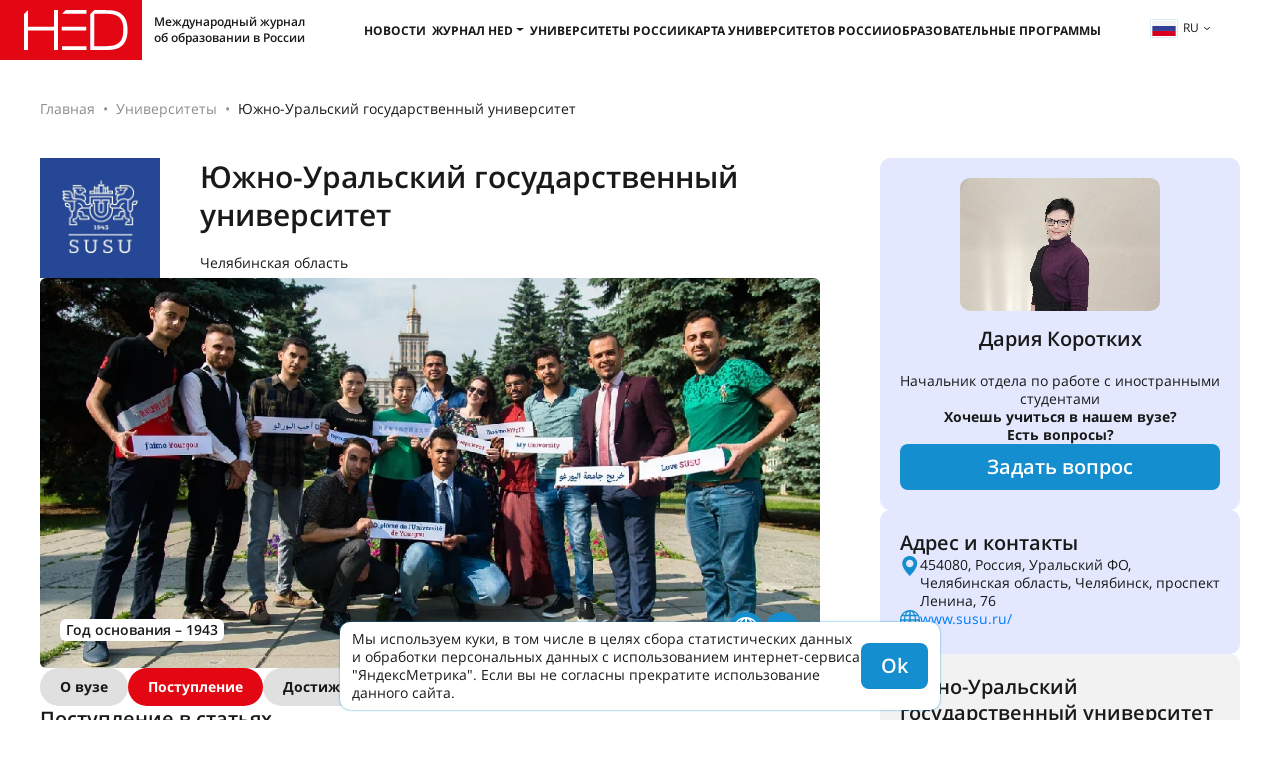

--- FILE ---
content_type: text/html; charset=UTF-8
request_url: https://hedclub.com/ru/university/764/admission
body_size: 6452
content:
<!DOCTYPE html>
<html lang="ru">
<head>
	<meta charset="UTF-8">
	<meta name="viewport" content="width=device-width, initial-scale=1">
	<meta name="google-site-verification" content="DtDM_3A8kouy9rkfrYsh6BeVmVCEVJ2k0vFNmNJ5L00" />
	<meta name="yandex-verification" content="5d33fb49988049ee" />
	<meta http-equiv="X-UA-Compatible" content="IE=edge">
	<meta name="theme-color" content="#e7e7e7">
	<meta name="csrf-param" content="_frontendCSRF">
<meta name="csrf-token" content="c6oJXcw6m-gjJq6PCWZc_C7iKDsmAeBRChsKV9Yvk60941xttlzi0RpCnLpFOQ-uT9tZDU42pwVNLl8ftHfc-g==">
<title>Южно-Уральский государственный университет – Российские университеты на hedclub.com – Higher Education Discovery</title>		<!-- Global site tag (gtag.js) - Google Analytics -->
		<script async src="https://www.googletagmanager.com/gtag/js?id=UA-116941823-1"></script>
		<script>
			window.dataLayer = window.dataLayer || [];
			function gtag() { dataLayer.push(arguments) }
			gtag('js', new Date());
			gtag('config', 'UA-116941823-1');
		</script>
	<meta name="description" content="Южно-Уральский государственный университет – один из лидеров российского высшего образования, центр инновационного развития региона в области цифровой индустрии, материаловедения и экологии. – на hedclub.com">
<meta name="msapplication-TileImage" content="/mstile-144x144.png">
<meta name="msapplication-TileColor" content="#2b5797">
<meta name="theme-color" content="#2b5797">
<link href="https://hedclub.com/en/university/764/admission" rel="alternate" hreflang="en">
<link href="https://hedclub.com/ru/university/764/admission" rel="alternate" hreflang="ru">
<link href="https://hedclub.com/zh/university/764/admission" rel="alternate" hreflang="zh">
<link href="https://hedclub.com/ar/university/764/admission" rel="alternate" hreflang="ar">
<link href="https://hedclub.com/es/university/764/admission" rel="alternate" hreflang="es">
<link href="https://hedclub.com/fr/university/764/admission" rel="alternate" hreflang="fr">
<link href="https://hedclub.com/vi/university/764/admission" rel="alternate" hreflang="vi">
<link href="https://hedclub.com/mn/university/764/admission" rel="alternate" hreflang="mn">
<link href="https://hedclub.com/bn/university/764/admission" rel="alternate" hreflang="bn">
<link href="https://hedclub.com/fa/university/764/admission" rel="alternate" hreflang="fa">
<link href="https://hedclub.com/pt/university/764/admission" rel="alternate" hreflang="pt">
<link href="https://hedclub.com/ne/university/764/admission" rel="alternate" hreflang="ne">
<link href="https://hedclub.com/ru/university/764/admission" rel="canonical">
<link type="image/png" href="/favicon-16x16.png" rel="icon" sizes="16x16">
<link type="image/png" href="/favicon-32x32.png" rel="icon" sizes="32x32">
<link type="image/png" href="/favicon-96x96.png" rel="icon" sizes="96x96">
<link type="image/png" href="/favicon-194x194.png" rel="icon" sizes="194x194">
<link type="image/png" href="/android-chrome-192x192.png" rel="icon" sizes="192x192">
<link href="/manifest.json" rel="manifest">
<link type="image/png" href="/apple-touch-icon-57x57.png" rel="apple-touch-icon" sizes="57x57">
<link type="image/png" href="/apple-touch-icon-60x60.png" rel="apple-touch-icon" sizes="60x60">
<link type="image/png" href="/apple-touch-icon-72x72.png" rel="apple-touch-icon" sizes="72x72">
<link type="image/png" href="/apple-touch-icon-76x76.png" rel="apple-touch-icon" sizes="76x76">
<link type="image/png" href="/apple-touch-icon-114x114.png" rel="apple-touch-icon" sizes="114x114">
<link type="image/png" href="/apple-touch-icon-120x120.png" rel="apple-touch-icon" sizes="120x120">
<link type="image/png" href="/apple-touch-icon-144x144.png" rel="apple-touch-icon" sizes="144x144">
<link type="image/png" href="/apple-touch-icon-152x152.png" rel="apple-touch-icon" sizes="152x152">
<link type="image/png" href="/apple-touch-icon-180x180.png" rel="apple-touch-icon" sizes="180x180">
<link href="/assets/d485a3b6/css/bootstrap.min.css?v=1712042616" rel="stylesheet">
<link href="/assets/73d3056/fontawesome-free/css/all.min.css?v=1712042617" rel="stylesheet">
<link href="/css/v2.css?v=1764223859" rel="stylesheet">
<link href="/css/hc-badge.css?v=1732700582" rel="stylesheet">
<link href="/css/hc-chat.css?v=1768988386" rel="stylesheet">
<link href="/css/university.css?v=1751967783" rel="stylesheet"></head>
<body>
	<header class="header"><div class="burger-menu"><span></span><span></span><span></span></div><a href="/ru" class="header__logo"><div class="header__descr-logo">Международный журнал об образовании в России</div></a><nav class="header__nav"><ul class="nav-header"><li class="nav-header__list"><a class="nav-header__link" href="/ru/section/news">Новости</a></li><li class="nav-header__list"><button class="nav-header__link header__nav-dropdown-toggle">Журнал HED</button><ul class="header__nav-dropdown"><li><a class="nav-header__link" href="/ru/library">Все номера</a></li><li class="header__nav-article-tags-wrapper"><a class="nav-header__link" href="/ru/publication/all">Все статьи</a><button class="header__nav-expand-menu d-lg-none" aria-expanded="false">+</button><ul class="header__nav-menu header__nav-menu-expanded-lg"><li><a class="menu-internal__link" href="/ru/section/rfl">РКИ</a></li><li><a class="menu-internal__link" href="/ru/section/admission">Поступление</a></li><li><a class="menu-internal__link" href="/ru/section/visa_and_migration">Виза и миграция</a></li><li><a class="menu-internal__link" href="/ru/section/education">Обучение</a></li><li><a class="menu-internal__link" href="/ru/section/science">Наука</a></li><li><a class="menu-internal__link" href="/ru/section/hed_people">HED_people</a></li><li><a class="menu-internal__link" href="/ru/section/Russian+House">Русский дом</a></li><li><a class="menu-internal__link" href="/ru/section/Regions">Регионы</a></li><li><a class="menu-internal__link" href="/ru/section/kultura">Культура</a></li></ul></li></ul></li><li class="nav-header__list"><a class="nav-header__link" href="/ru/universities">Университеты России</a></li><li class="nav-header__list"><a class="nav-header__link" href="/ru/map-of-russian-universities">Карта университетов России</a></li><li class="nav-header__list"><a class="nav-header__link" href="/ru/educational-programs">Образовательные программы</a></li></ul></nav><div class="header__right"><div class="language-switcher"><button type="button" id="listOfLanguages" class="language-switcher__btn dropdown-toggle" data-toggle="dropdown" aria-haspopup="true" aria-expanded="false"><img src="/data/lang/ru.png" alt="">ru</button><div class="language-switcher__menu dropdown-menu dropdown-menu-right" aria-labelledby="listOfLanguages"><a class="language-switcher__item" href="/en/university/764/admission" data-code="en">English</a><a class="language-switcher__item language-switcher__item-active" href="/ru/university/764/admission" data-code="ru">Русский</a><a class="language-switcher__item" href="/zh/university/764/admission" data-code="zh">漢語</a><a class="language-switcher__item" href="/ar/university/764/admission" data-code="ar">اللغة العربية</a><a class="language-switcher__item" href="/es/university/764/admission" data-code="es">Español</a><a class="language-switcher__item" href="/fr/university/764/admission" data-code="fr">Français</a><a class="language-switcher__item" href="/vi/university/764/admission" data-code="vi">Tiếng Việt</a><a class="language-switcher__item" href="/mn/university/764/admission" data-code="mn">Монгол</a><a class="language-switcher__item" href="/bn/university/764/admission" data-code="bn">বাংলা</a><a class="language-switcher__item" href="/fa/university/764/admission" data-code="fa">فارْسِى</a><a class="language-switcher__item" href="/pt/university/764/admission" data-code="pt">Português</a><a class="language-switcher__item" href="/ne/university/764/admission" data-code="ne">नेपाली</a></div></div></div></header><main class="hc-main"><div class="hc-page"><nav aria-label="breadcrumb"><ol id="w0" class="hc-breadcrumb breadcrumb"><li class="breadcrumb-item"><a href="/ru">Главная</a></li><li class="breadcrumb-item"><a href="/ru/universities">Университеты</a></li><li class="breadcrumb-item active" aria-current="page">Южно-Уральский государственный университет</li></ol></nav><div class="hc-page__wrapper mb-80px"><div class="hc-page__content university-page"><div class="d-flex"><div class="university-logo"><img src="/data/universities/764/logo/BVHMkDwZHAtwPQtWIDrn.jpg" alt="Логотип университета"></div><div><h1 class="content-header mb-0">Южно-Уральский государственный университет</h1><a class="text-hc-dark d-inline-block mt-20px" href="/ru/region/74">Челябинская область</a></div></div><div><div class="article-image university-main-image-wrapper"><img src="/data/universities/764/main_image/5Z3zy7yrgodQP_J3yOml.jpg" alt="Фото университета"><div class="university-links-wrapper"><div class="d-flex gap-10px"><span class="hc-badge bg-white">Год основания – 1943</span></div><div class="university-links"><a href="https://www.susu.ru/" rel="nofollow" target="_blank"><i class="hc-icon hc-icon-globe-white"></i></a><a href="http://vk.com/susu4you" rel="nofollow" target="_blank"><i class="hc-icon hc-icon-vk"></i></a></div></div></div></div><div class="univer-links-to-sections"><a href="/ru/university/764">О вузе</a><a class="active" href="/ru/university/764/admission">Поступление</a><a href="/ru/university/764/achievements">Достижения</a></div><h2 class="block-header mb-0">
	Поступление в статьях</h2><div class="hc-grid article-previews"><a href="/ru/publication/yuzhno-uralskij_gosudarstvennyj_universitet_natsionalnyj_issledovatelskij_universitet_942" class="hc-grid__item"><span class="hc-grid__item-tags"><span class="hc-badge bg-hc-yellow">Поступление</span></span><div class="hc-grid__item-img"><picture><source type="image/webp" srcset="/data/pub/942/HVastMSQ_KH-thumb.webp"><img src="/data/pub/942/HVastMSQ_KH-thumb.jpg" width="360" height="240" alt="Изображение к статье"></picture></div><div class="hc-grid__item-title-wrapper"><div class="text-hc-gray mb-10px">№ 9 (48) 2025</div><div class="hc-grid__item-title">Южно-Уральский государственный университет (Национальный исследовательский университет)</div><div class="hc-grid__item-description">Южно-Уральский государственный университет – один из лидеров российского высшего образования, центр инновационного развития региона в области цифровой индустрии, материаловедения и экологии.</div></div></a><a href="/ru/publication/yuzhno-uralskij_gosudarstvennyj_universitet_natsionalnyj_issledovatelskij_universitet_922" class="hc-grid__item"><span class="hc-grid__item-tags"><span class="hc-badge bg-hc-yellow">Поступление</span></span><div class="hc-grid__item-img"><picture><source type="image/webp" srcset="/data/pub/922/TEqy1lZMoeM-thumb.webp"><img src="/data/pub/922/TEqy1lZMoeM-thumb.jpg" width="360" height="240" alt="Изображение к статье"></picture></div><div class="hc-grid__item-title-wrapper"><div class="text-hc-gray mb-10px">№ 8 (47) 2025</div><div class="hc-grid__item-title">Южно-Уральский государственный университет (национальный исследовательский университет)</div><div class="hc-grid__item-description">Южно-Уральский государственный университет – один из лидеров российского высшего образования, центр инновационного развития региона в области цифровой индустрии, материаловедения и экологии.</div></div></a><a href="/ru/publication/yuzhno-uralskij_gosudarstvennyj_universitet_natsionalnyj_issledovatelskij_universitet_909" class="hc-grid__item"><span class="hc-grid__item-tags"><span class="hc-badge bg-hc-yellow">Поступление</span></span><div class="hc-grid__item-img"><picture><source type="image/webp" srcset="/data/pub/909/QhhcPOOmgNg-thumb.webp"><img src="/data/pub/909/QhhcPOOmgNg-thumb.jpg" width="360" height="240" alt="Изображение к статье"></picture></div><div class="hc-grid__item-title-wrapper"><div class="text-hc-gray mb-10px">№ 7 (46) 2025</div><div class="hc-grid__item-title">Южно-Уральский государственный университет (национальный исследовательский университет)</div><div class="hc-grid__item-description">Южно-Уральский государственный университет – один из лидеров российского высшего образования, центр инновационного развития региона в области цифровой индустрии, материаловедения и экологии.</div></div></a><a href="/ru/publication/yuzhno-uralskij_gosudarstvennyj_universitet_natsionalnyj_issledovatelskij_universitet_884" class="hc-grid__item"><span class="hc-grid__item-tags"><span class="hc-badge bg-hc-yellow">Поступление</span></span><div class="hc-grid__item-img"><picture><source type="image/webp" srcset="/data/pub/884/518qQj7cWgx-thumb.webp"><img src="/data/pub/884/518qQj7cWgx-thumb.jpg" width="360" height="240" alt="Изображение к статье"></picture></div><div class="hc-grid__item-title-wrapper"><div class="text-hc-gray mb-10px">№ 6 (45) 2025</div><div class="hc-grid__item-title">Южно-Уральский государственный университет (национальный исследовательский университет)</div><div class="hc-grid__item-description">Южно-Уральский государственный университет – один из лидеров российского высшего образования, центр инновационного развития региона в области цифровой индустрии, материаловедения и экологии.</div></div></a><a href="/ru/publication/yuzhno-uralskij_gosudarstvennyj_universitet_natsionalnyj_issledovatelskij_universitet_882" class="hc-grid__item"><span class="hc-grid__item-tags"><span class="hc-badge bg-hc-yellow">Поступление</span></span><div class="hc-grid__item-img"><picture><source type="image/webp" srcset="/data/pub/882/hyzi5XvwZ5h-thumb.webp"><img src="/data/pub/882/hyzi5XvwZ5h-thumb.jpg" width="360" height="240" alt="Изображение к статье"></picture></div><div class="hc-grid__item-title-wrapper"><div class="text-hc-gray mb-10px">№ 5 (44) 2025</div><div class="hc-grid__item-title">Южно-Уральский государственный университет (национальный исследовательский университет)</div><div class="hc-grid__item-description">Южно-Уральский государственный университет – один из лидеров российского высшего образования, центр инновационного развития региона в области цифровой индустрии, материаловедения и экологии.</div></div></a><a href="/ru/publication/yuzhno-uralskij_gosudarstvennyj_universitet_852" class="hc-grid__item"><span class="hc-grid__item-tags"><span class="hc-badge bg-hc-yellow">Поступление</span></span><div class="hc-grid__item-img"><picture><source type="image/webp" srcset="/data/pub/852/YN6debobXPo-thumb.webp"><img src="/data/pub/852/YN6debobXPo-thumb.jpg" width="360" height="240" alt="Изображение к статье"></picture></div><div class="hc-grid__item-title-wrapper"><div class="text-hc-gray mb-10px">№ 4 (43) 2025</div><div class="hc-grid__item-title">Южно-Уральский государственный университет</div><div class="hc-grid__item-description">Южно-Уральский государственный университет – центр инновационного развития региона в области цифровой индустрии, материаловедения и экологии.</div></div></a></div><ul class="pagination hc-pagination"><li class="first disabled"><span>1</span></li><li class="prev disabled"><span>&laquo;</span></li><li class="active"><a href="/ru/university/764/admission?page=1" data-page="0">1</a></li><li><a href="/ru/university/764/admission?page=2" data-page="1">2</a></li><li><a href="/ru/university/764/admission?page=3" data-page="2">3</a></li><li><a href="/ru/university/764/admission?page=4" data-page="3">4</a></li><li><a href="/ru/university/764/admission?page=5" data-page="4">5</a></li><li class="next"><a href="/ru/university/764/admission?page=2" data-page="1">&raquo;</a></li><li class="last"><a href="/ru/university/764/admission?page=5" data-page="4">5</a></li></ul></div><div class="hc-page__sidebar"><div class="aside-block university-aside-block"><div id="universityRepresentatives" class="university-representatives" data-endpoint="/ru/university/764/chat"><div class="university-representative" data-id="40"><div class="text-center mb-15px"><img class="rounded-10px" src="/data/university-representative/zRqtKkHIBo-.jpg" alt=""></div><div class="text-center"><div class="aside-header mb-4px">Дария Коротких</div><div>Начальник отдела по работе с иностранными студентами</div></div></div></div><div class="fw-700 text-center">
					Хочешь учиться в нашем вузе?					<br>
					Есть вопросы?				</div><button type="button" class="hc-btn w-100">Задать вопрос</button></div><div class="aside-block university-aside-block"><div class="aside-header mb-0">Адрес и контакты</div><div class="d-flex gap-10px"><div><i class="hc-icon hc-icon-map-marker"></i></div><div class="d-flex gap-10px" id="univerAddress"><div class="d-flex flex-column gap-10px"><div id="univerAddress-ru">454080, Россия, Уральский ФО, Челябинская область, Челябинск, проспект Ленина, 76</div></div></div></div><div class="d-flex gap-10px"><div><i class="hc-icon hc-icon-globe"></i></div><div><a href="https://www.susu.ru/" rel="nofollow" target="_blank">www.susu.ru/</a></div></div></div><div class="aside-article-previews"><div class="aside-header">Южно-Уральский государственный университет в журнале HED</div><div class="item"><div class="item__image"><a href="/ru/publication/yuzhno-uralskij_gosudarstvennyj_universitet_natsionalnyj_issledovatelskij_universitet_942" target="_blank"><img src="/data/pub/942/HVastMSQ_KH-thumb.jpg" alt=""></a></div><div><a class="item__title" href="/ru/publication/yuzhno-uralskij_gosudarstvennyj_universitet_natsionalnyj_issledovatelskij_universitet_942" target="_blank">Южно-Уральский государственный университет (Национальный исследовательский университет)</a><div class="item__tags"><a class="hc-badge bg-hc-yellow" href="/ru/section/admission" target="_blank">Поступление</a></div><a class="item__magazine-issue" href="/ru/magazine/48" target="_blank">№ 9 (48) 2025</a></div></div><div class="item"><div class="item__image"><a href="/ru/publication/yuzhno-uralskij_gosudarstvennyj_universitet_natsionalnyj_issledovatelskij_universitet_922" target="_blank"><img src="/data/pub/922/TEqy1lZMoeM-thumb.jpg" alt=""></a></div><div><a class="item__title" href="/ru/publication/yuzhno-uralskij_gosudarstvennyj_universitet_natsionalnyj_issledovatelskij_universitet_922" target="_blank">Южно-Уральский государственный университет (национальный исследовательский университет)</a><div class="item__tags"><a class="hc-badge bg-hc-yellow" href="/ru/section/admission" target="_blank">Поступление</a></div><a class="item__magazine-issue" href="/ru/magazine/47" target="_blank">№ 8 (47) 2025</a></div></div><div class="item"><div class="item__image"><a href="/ru/publication/yuzhno-uralskij_gosudarstvennyj_universitet_natsionalnyj_issledovatelskij_universitet_909" target="_blank"><img src="/data/pub/909/QhhcPOOmgNg-thumb.jpg" alt=""></a></div><div><a class="item__title" href="/ru/publication/yuzhno-uralskij_gosudarstvennyj_universitet_natsionalnyj_issledovatelskij_universitet_909" target="_blank">Южно-Уральский государственный университет (национальный исследовательский университет)</a><div class="item__tags"><a class="hc-badge bg-hc-yellow" href="/ru/section/admission" target="_blank">Поступление</a></div><a class="item__magazine-issue" href="/ru/magazine/46" target="_blank">№ 7 (46) 2025</a></div></div><div class="item"><div class="item__image"><a href="/ru/publication/yuzhno-uralskij_gosudarstvennyj_universitet_natsionalnyj_issledovatelskij_universitet_884" target="_blank"><img src="/data/pub/884/518qQj7cWgx-thumb.jpg" alt=""></a></div><div><a class="item__title" href="/ru/publication/yuzhno-uralskij_gosudarstvennyj_universitet_natsionalnyj_issledovatelskij_universitet_884" target="_blank">Южно-Уральский государственный университет (национальный исследовательский университет)</a><div class="item__tags"><a class="hc-badge bg-hc-yellow" href="/ru/section/admission" target="_blank">Поступление</a></div><a class="item__magazine-issue" href="/ru/magazine/45" target="_blank">№ 6 (45) 2025</a></div></div><div class="item"><div class="item__image"><a href="/ru/publication/yuzhno-uralskij_gosudarstvennyj_universitet_natsionalnyj_issledovatelskij_universitet_882" target="_blank"><img src="/data/pub/882/hyzi5XvwZ5h-thumb.jpg" alt=""></a></div><div><a class="item__title" href="/ru/publication/yuzhno-uralskij_gosudarstvennyj_universitet_natsionalnyj_issledovatelskij_universitet_882" target="_blank">Южно-Уральский государственный университет (национальный исследовательский университет)</a><div class="item__tags"><a class="hc-badge bg-hc-yellow" href="/ru/section/admission" target="_blank">Поступление</a></div><a class="item__magazine-issue" href="/ru/magazine/44" target="_blank">№ 5 (44) 2025</a></div></div></div></div></div></div></main><footer class="hc-footer"><div class="hc-footer-content-wrapper"><div class="hc-footer-col"><div class="t-700">© HEDCLUB 2026</div><div>Higher Education Discovery – мультиязычный международный журнал о российском образовании для иностранных абитуриентов.</div><hr><div class="t-700-uc">Контакты</div><a class="t-700 hc-footer-pn" href="tel:+78362720262">+7 (8362) 72-02-62</a><a class="t-700 hc-footer-em" href="mailto:dir@hedclub.com">dir@hedclub.com</a></div><div class="hc-footer-col hc-footer-links"
			data-btn-txt="Карта сайта"
			data-ln2map="/ru/map"
		><a class="t-700-uc" href="/ru/publication/all">Все статьи</a><a href="/ru/section/rfl">РКИ</a><a href="/ru/section/admission">Поступление</a><a href="/ru/section/visa_and_migration">Виза и миграция</a><a href="/ru/section/education">Обучение</a><a href="/ru/section/science">Наука</a><a href="/ru/section/hed_people">HED_people</a><a href="/ru/section/Russian+House">Русский дом</a><a href="/ru/section/Regions">Регионы</a><a href="/ru/section/kultura">Культура</a></div><div class="hc-footer-col t-700-uc hc-footer-links"><a class="hc-footer-un" href="/ru/universities">Университеты России</a><a href="/ru/map">Регионы России</a><a href="/ru/library">Все номера</a><a href="/ru/section/news">Новости</a><a href="/ru/partners">Партнёры</a><a href="/ru/for-partners">Партнёрам</a><a href="/ru/agreement">Пользовательское соглашение</a><a href="/ru/privacy">Конфиденциальность</a><a href="/ru/about-hed">О HED</a></div></div></footer><a class="page-scrollup" href="#to-top" title="Наверх">Наверх</a><script src="/assets/1a27d44c/jquery.min.js?v=1712042614"></script>
<script src="/assets/d485a3b6/js/bootstrap.bundle.min.js?v=1712042616"></script>
<script src="/js/util.min.js?v=1763544969"></script>
<script src="/js/main-v2.min.js?v=1729505515"></script>
<script src="/js/hc-chat.min.js?v=1768903520"></script>
<script src="/js/university.min.js?v=1738571794"></script>		<!-- Yandex.Metrika counter -->
		<script type="text/javascript" >
			(function(m,e,t,r,i,k,a){m[i]=m[i]||function(){(m[i].a=m[i].a||[]).push(arguments)};
			m[i].l=1*new Date();
			for (var j = 0; j < document.scripts.length; j++) {if (document.scripts[j].src === r) { return; }}
			k=e.createElement(t),a=e.getElementsByTagName(t)[0],k.async=1,k.src=r,a.parentNode.insertBefore(k,a)})
			(window, document, "script", "https://mc.yandex.ru/metrika/tag.js", "ym");
			ym(49617586, "init", {clickmap:true,trackLinks:true,accurateTrackBounce:true,webvisor:true});
		</script>
		<noscript><div><img src="https://mc.yandex.ru/watch/49617586" style="position:absolute; left:-9999px;" alt="" /></div></noscript>
		<!-- /Yandex.Metrika counter -->

		<script>
			(function(i, s, o, g, r, a, m) {
				i['GoogleAnalyticsObject'] = r;
				i[r] = i[r] || function() { (i[r].q = i[r].q || []).push(arguments) }, i[r].l = 1 * new Date();
				a = s.createElement(o),
				m = s.getElementsByTagName(o)[0];
				a.async = 1;
				a.src = g;
				m.parentNode.insertBefore(a, m)
			})(window, document, 'script', 'https://www.google-analytics.com/analytics.js', 'ga');
			ga('create', 'UA-116941823-1', 'auto');
			ga('send', 'pageview');
		</script>
	
	<div class="cookie-notice d-none">
		<div>Мы используем куки, в том числе в целях сбора статистических данных и обработки персональных данных с использованием интернет-сервиса "ЯндексМетрика". Если вы не согласны прекратите использование данного сайта.</div>
	</div>
</body>
</html>


--- FILE ---
content_type: text/css
request_url: https://hedclub.com/css/hc-chat.css?v=1768988386
body_size: 1024
content:
.hc-chat{--chat-bg-color: #f8f8ff;display:flex;flex-direction:column;background-color:var(--chat-bg-color);position:fixed;right:11px;bottom:13px;width:360px;height:400px;max-height:100vw;border:1px solid var(--hc-lavender);border-radius:10px;box-shadow:0 0 1px var(--hc-blue);overflow:hidden;z-index:1060}@media(max-width: 400px){.hc-chat{right:0;width:100vw}}.hc-chat-header{display:flex;justify-content:flex-end;padding:5px 10px;background-color:var(--hc-lavender)}.hc-chat-messages{display:flex;flex-direction:column;flex-grow:1;row-gap:10px;padding:10px;overflow:auto;position:relative}.hc-chat-messages .message{display:flex;flex-direction:column;row-gap:3px;border:1px solid var(--hc-lavender);border-radius:0 5px 5px;padding:9px;width:80%;background-color:#fff;white-space:pre-wrap}.hc-chat-messages .message.to-right-side{border-radius:5px 0 5px 5px;align-self:flex-end}.hc-chat-messages .message.new{box-shadow:0 0 2px 1px #90ee90}.hc-chat-messages .message-time{color:#d3d3d3;font-size:13px;line-height:.6;align-self:flex-end}.hc-chat-messages .error{position:absolute;bottom:3px;left:0;width:100%;padding:7px 11px;background-color:#ff9090;max-height:5em;overflow-y:auto}.hc-chat-messages .error .close{padding:0 6px}.hc-chat-message-group{display:flex;flex-direction:column;row-gap:3px;border:1px solid var(--hc-lavender);border-radius:0 5px 5px;padding:9px;width:80%;background-color:#fff;white-space:pre-wrap}.hc-chat-message-group.to-right-side{border-radius:5px 0 5px 5px;align-self:flex-end}.hc-chat-warning{background-color:var(--warning);padding:6px 10px;margin-bottom:5px}.hc-chat-input{width:100%;height:calc(1.5em + .75rem + 2px);padding:.375rem .75rem;padding-right:38px;font-size:1rem;font-weight:400;line-height:1.5;color:#495057;background-color:#fff;border:1px solid #ced4da;border-radius:.25rem;transition:border-color .15s ease-in-out,box-shadow .15s ease-in-out;resize:none}.hc-chat-input.is-empty{background-color:#ff8080}.hc-chat-input-wrapper{margin:0 10px 10px;position:relative}.hc-chat-input-wrapper button{width:38px;height:100%;border:none;background:url("/svg/send.svg") center center no-repeat;padding:0;position:absolute;right:0;top:0}.hc-chat-input-wrapper button:disabled{filter:grayscale(99%);opacity:.3}.hc-chat-input-wrapper .loading-indicator{position:absolute;top:0;right:0;width:38px;height:calc(100% - 2px);display:flex;align-items:center;justify-content:center;background-color:var(--chat-bg-color, #fff);margin:1px;border-radius:0 4px 4px 0}.hc-chat-notice{border:1px solid #70cfff;border-radius:5px;padding:9px;background-color:#90efff}.hc-chat-restriction{position:absolute;color:maroon;background-color:rgba(255,0,0,.1333333333);width:100%;height:100%;align-items:center;display:flex;justify-content:center}


--- FILE ---
content_type: text/css
request_url: https://hedclub.com/css/university.css?v=1751967783
body_size: 2007
content:
.university-page{display:flex;flex-direction:column;row-gap:40px}.university-page .edu-prog-previews{column-gap:30px}.university-page .edu-prog-previews>a{width:240px;height:auto;border:1px solid #ccc;color:var(--hc-black);align-items:flex-start;justify-content:flex-start;box-shadow:0px 0px 20px 0px rgba(0,0,0,.1490196078)}.university-logo{margin-right:40px}.university-logo img{max-width:120px;max-height:120px}.university-main-image-wrapper{position:relative}.university-links{display:flex;gap:10px}.university-links>a{display:flex;width:36px;height:36px;align-items:center;justify-content:center;background-color:var(--hc-blue);border-radius:50%}.university-links>a .hc-icon{width:22px;height:22px}.university-links>a .hc-icon-globe-white{width:26px;height:26px}.university-links-wrapper{display:flex;justify-content:space-between;align-items:center}img+.university-links-wrapper{position:absolute;right:20px;bottom:20px;left:20px}.university-aside-block{display:flex;flex-direction:column;gap:15px;background-color:var(--hc-lavender)}.university-ask-question-form{display:flex;flex-direction:column;gap:30px}.university-ask-question-form .form-group{margin-bottom:0;position:relative}.university-ask-question-form .form-group label{position:absolute;top:0;left:0;font-size:18px;line-height:24px;color:var(--hc-gray);cursor:text;padding-left:10px;transform:translateY(8px);transition:color .2s ease-out}.university-ask-question-form .form-group label.active{color:var(--hc-black);position:static;font-size:inherit;line-height:inherit}.university-ask-question-form .form-group.required label::after{content:"*";color:#e30613;margin-left:4px}.university-ask-question-form .form-group input,.university-ask-question-form .form-group textarea{border:none;border-bottom:1px solid #ccc;border-radius:0}.university-ask-question-form .form-group input:focus,.university-ask-question-form .form-group textarea:focus{outline:none;box-shadow:none;border-color:var(--hc-blue)}.university-ask-question-form .form-group textarea{height:8em;resize:vertical}.university-ask-question-form .form-group .help-block{margin-top:5px;margin-left:10px}.university-ask-question-form .form-group.has-error .help-block{color:brown}.university-ask-question-form input[name=agree]{margin-top:2px}.university-rankings{display:grid;grid-template-columns:repeat(auto-fill, minmax(160px, 1fr));gap:30px}.university-rankings-item{display:flex;flex-direction:column;gap:10px;text-align:center;font-size:14px;line-height:18px;font-weight:700;color:var(--hc-black);cursor:pointer}.university-rankings-item-has-popover{margin-left:4px;font-size:8px;vertical-align:top}.university-rankings-img{display:flex;align-items:center;justify-content:center;min-height:60px}.university-representatives{display:flex;overflow:hidden}.university-representatives>div{flex-shrink:0;width:100%;display:flex;flex-direction:column;row-gap:15px}.university-representative-change{position:absolute;top:30%;right:0;border:none;width:30px;height:30px;background:url(/svg/arrow-to-right.svg) center center no-repeat}.university-representative-change.prev{right:auto;left:0;transform:rotateY(180deg)}.tuition-fee-table{width:100%}.tuition-fee-table th,.tuition-fee-table td{padding:20px 10px}.tuition-fee-table th{font-size:14px;line-height:18px}.tuition-fee-table th,.tuition-fee-table tbody tr:nth-child(even){background-color:#f2f2f2}.ugs-grid{display:grid;grid-template-columns:repeat(auto-fill, minmax(200px, 1fr))}.ugs-grid-item{display:flex;gap:20px;padding:10px;font-size:14px;line-height:18px;font-weight:700}.ugs-grid-icon{flex:0 0 24px}.univer-address-toggle-btn{cursor:pointer;opacity:.3}.univer-address-toggle-btn.active{opacity:1}.univer-address-toggle-btns{display:flex;flex-direction:column;gap:10px;flex-shrink:0;flex-basis:30px}.univer-links-to-sections{display:flex;gap:10px;flex-wrap:wrap}.univer-links-to-sections a{display:inline-block;padding:10px 20px;border-radius:20px;color:var(--hc-black);background-color:var(--hc-light);font-size:14px;line-height:18px;font-weight:700}.univer-links-to-sections a.active{background-color:var(--hc-crimson);color:#fff}.univer-links-to-sections a:not(.active):hover{box-shadow:inset 0 0 3px var(--hc-crimson)}.edu-prog-card{display:flex;align-items:flex-start;gap:20px;background-color:#defdff;padding:20px;border-radius:10px}@media(max-width: 540px){.edu-prog-card{flex-direction:column}}.edu-prog-card-img{border-radius:20px;overflow:hidden}@media(min-width: 541px){.edu-prog-card-img{flex:0 0 37%}}@media(max-width: 540px){.edu-prog-card-img{align-self:center}}.edu-prog-card-info{display:flex;flex-direction:column;gap:10px;align-self:stretch}.edu-prog-card-info hr{color:gray;margin:10px 0}.edu-prog-rating{display:inline-flex;column-gap:3px;align-items:center;padding-right:5px}.edu-prog-rating-star{display:inline-block;width:14px;height:14px;background:url(/svg/orange-star.svg) no-repeat left center;background-size:cover}.edu-prog-rating-help{color:#c0c0ff;font-size:14px;margin-left:3px;padding-top:1px}.edu-prog-info-page-note{display:inline-flex;column-gap:1rem;align-items:center;background-color:#efffff;border:1px solid #defdff;color:var(--hc-black)}.edu-prog-info-page-note i{color:#a0efff}.edu-prog-representatives{padding:20px;border-radius:10px;display:flex;flex-direction:column;row-gap:2rem;background-color:#defdff}@media(min-width: 480px){.edu-prog-representatives .university-representative{flex-direction:row;column-gap:15px}}.edu-prog-representatives .university-representative-change{background-color:rgba(255,255,255,.2);border-radius:50%}.edu-prog-representatives .university-representative-change:hover{background-color:#f0f0f0}.hc-search-form-label-list{display:flex;flex-direction:column;row-gap:1rem;align-items:flex-start}.hc-search-form-label-list label{margin-bottom:0;display:flex;column-gap:1rem;align-items:flex-start;cursor:pointer}.hc-search-form-label-list label input[type=checkbox]{margin-top:.15em}.hc-search-form-qty{color:var(--hc-blue);font-size:12px;margin-left:.3rem;vertical-align:2px}.univer-edu-progs-filter{display:flex;gap:1rem 20px}.univer-edu-progs-filter>div{flex-basis:calc(50% - 10px)}.univer-videos{display:flex;flex-direction:column;row-gap:2rem}.univer-videos>*{box-shadow:inset 0 0 2px var(--hc-blue)}


--- FILE ---
content_type: image/svg+xml
request_url: https://hedclub.com/svg/vk.svg
body_size: 2096
content:
<svg width="22" height="14" viewBox="0 0 22 14" fill="none" xmlns="http://www.w3.org/2000/svg">
    <path d="M22 13.7357C21.9198 13.7816 21.8625 13.7586 21.8052 13.7586C20.625 13.7586 19.4448 13.7586 18.2646 13.7586C18.0927 13.7586 18.0927 13.7586 18.0354 13.5865C17.5198 12.1408 16.6948 10.9245 15.4573 10.018C14.5865 9.38696 13.6125 8.99683 12.5469 8.87062C12.4094 8.85914 12.4094 8.85914 12.4094 8.98536C12.4094 9.26074 12.4094 9.5476 12.4094 9.82298V13.4947C12.4094 13.5406 12.4094 13.5865 12.4094 13.621C12.4094 13.7586 12.4094 13.7586 12.2833 13.7586C10.4385 13.7816 8.63958 13.5292 6.93229 12.8063C5.15625 12.049 3.72396 10.8671 2.60104 9.29516C1.62708 7.92973 1.00833 6.40365 0.595831 4.78578C0.355206 3.84489 0.194791 2.88105 0.103124 1.91722C0.0458326 1.33203 0 0.746844 0 0.161657C0 0.0124916 -1.39326e-06 0.0124912 0.148957 0.0124912H3.59792C3.74687 0.0124912 3.74687 0.0124914 3.76979 0.173131C3.79271 0.505884 3.79271 0.850111 3.82708 1.18286C3.95312 2.72042 4.23958 4.22354 4.85833 5.64635C5.24792 6.54134 5.75208 7.36749 6.43958 8.06742C7.06979 8.70998 7.78021 9.20337 8.63958 9.46728C8.70833 9.49023 8.76562 9.5017 8.84583 9.52465C8.89167 9.43285 8.86875 9.36401 8.86875 9.28369C8.86875 6.26596 8.86875 3.24823 8.86875 0.241976C8.86875 -0.0104573 8.83438 0.0124912 9.10938 0.0124912C10.1177 0.0124912 11.1375 0.0124912 12.1458 0.0124912C12.4438 0.0124912 12.3979 -0.0219319 12.3979 0.264925C12.3979 1.91722 12.3979 3.56951 12.3979 5.2218C12.3979 5.47424 12.3979 5.47424 12.6385 5.41687C13.3604 5.27918 14.0021 4.94642 14.5865 4.5104C15.6177 3.73015 16.3854 2.75484 16.9813 1.60741C17.2219 1.13697 17.4281 0.655049 17.5771 0.150182C17.6229 -0.0219319 17.6458 0.00101717 17.7833 0.00101717H20.499C20.6708 0.00101717 20.8427 0.00101717 21.0146 0.00101717C21.175 0.00101717 21.1865 0.0124914 21.1521 0.173131C21.026 0.769792 20.8542 1.35498 20.6135 1.91722C20.0865 3.16791 19.3302 4.26944 18.3792 5.24475C17.7948 5.84141 17.1531 6.36923 16.4427 6.80525C16.4312 6.81672 16.4198 6.8282 16.3854 6.85115C19.2271 8.36575 21.0948 10.6606 22 13.7357Z" fill="white" />
</svg>


--- FILE ---
content_type: image/svg+xml
request_url: https://hedclub.com/svg/map-marker.svg
body_size: 746
content:
<svg width="14" height="18" viewBox="0 0 14 18" fill="none" xmlns="http://www.w3.org/2000/svg">
    <path d="M6.75 18C6.75 18 13.5 11.6033 13.5 6.75C13.5 4.95979 12.7888 3.2429 11.523 1.97703C10.2571 0.711159 8.54021 0 6.75 0C4.95979 0 3.2429 0.711159 1.97703 1.97703C0.711159 3.2429 2.66762e-08 4.95979 0 6.75C0 11.6033 6.75 18 6.75 18ZM6.75 10.125C5.85489 10.125 4.99645 9.76942 4.36351 9.13649C3.73058 8.50355 3.375 7.64511 3.375 6.75C3.375 5.85489 3.73058 4.99645 4.36351 4.36351C4.99645 3.73058 5.85489 3.375 6.75 3.375C7.64511 3.375 8.50355 3.73058 9.13649 4.36351C9.76942 4.99645 10.125 5.85489 10.125 6.75C10.125 7.64511 9.76942 8.50355 9.13649 9.13649C8.50355 9.76942 7.64511 10.125 6.75 10.125Z" fill="#148ECE" />
</svg>


--- FILE ---
content_type: application/javascript; charset=UTF-8
request_url: https://hedclub.com/js/hc-chat.min.js?v=1768903520
body_size: 1975
content:
class HCChat{loadingClassName="loading-indicator";timerClsNm="hc-timer";constructor(s,e,t){this.chatWrapper=s,this.endpoint=e,this.initData4Request=t||{},this.messages,this.messageInput,this.sendBtn,this.error,this.warning,this.lastMessageTimestamp=null,this.checkingMessages={delay:6e3,timeoutID:null,inProgress:null},this.makeChat()}makeChat(){var s=$("<div>",{class:"hc-chat-header"}).appendTo(this.chatWrapper),s=($("<button>",{class:"close",text:"×"}).on("click",()=>this.chatWrapper.addClass("d-none")).appendTo(s),this.messages=$("<div>",{class:"hc-chat-messages"}).appendTo(this.chatWrapper),$("<div>",{class:"hc-chat-input-wrapper"}).appendTo(this.chatWrapper));this.messageInput=$("<textarea>",{class:"hc-chat-input"}).on("keydown",s=>{"Enter"==s.code&&s.ctrlKey&&this.sendBtnClickHandler()}).appendTo(s).trigger("focus"),this.addHeightAdjust4Input(),this.sendBtn=$("<button>",{type:"button"}).on("click",()=>this.sendBtnClickHandler()).tooltip({title:"Отправить <strong>Ctrl</strong> + <strong>Enter</strong>",html:!0}).appendTo(s),this.loadMessages()}addHeightAdjust4Input(){const s=this.messageInput,e=s.height(),t=()=>{39<=s.val().length||/\n/.test(s.val())?s.height(2*e):s.removeAttr("style")};s.on("keyup",()=>t()).on("paste",()=>setTimeout(()=>t(),20)).on("reset",()=>s.val("").removeAttr("style"))}sendBtnClickHandler(){this.checkingMessages.inProgress=!0;var s,e,t=this.messageInput.val().trim();t?(this.messageInput.prop("readonly",!0),this.sendBtn.prop("disabled",!0),makeSpinner().insertAfter(this.sendBtn).wrap($("<div>",{class:this.loadingClassName})),s=$("head").children('meta[name="csrf-param"]').attr("content"),e=$("head").children('meta[name="csrf-token"]').attr("content"),t={...this.initData4Request,message:t,[s]:e},this.lastMessageTimestamp&&(t.lmt=this.lastMessageTimestamp),$.post(this.endpoint,t,s=>{s.success?this.handleResponse(s,()=>this.messageInput.trigger("reset")):this.displayError(s.error||"Что-то пошло не так")}).fail(s=>this.displayError(s.responseText)).always(()=>{this.sendBtn.prop("disabled",!1).next("."+this.loadingClassName).remove(),this.messageInput.prop("readonly",!1),this.processingAfterRequest()})):(this.messageInput.trigger("focus").addClass("is-empty"),setTimeout(()=>this.messageInput.removeClass("is-empty"),800))}displayError(s){this.error?this.error.removeClass("d-none").children("div").remove():(this.error=$("<div>",{class:"error"}).appendTo(this.messages),$("<span>",{class:"close cursor-pointer",text:"×"}).on("click",()=>{this.error.fadeOut(()=>this.error.addClass("d-none"))}).appendTo(this.error)),$("<div>",{text:s}).appendTo(this.error)}loadMessages(){if(!this.checkingMessages.inProgress&&this.chatWrapper.filter(":visible").length){this.checkingMessages.inProgress=!0;let s=null;const t=null===this.lastMessageTimestamp;t&&(this.messageInput.prop("readonly",!0),this.sendBtn.prop("disabled",!0),s=makeSpinner().appendTo(this.messages));var e={...this.initData4Request};this.lastMessageTimestamp&&(e.lmt=this.lastMessageTimestamp),$.get(this.endpoint,e,s=>this.handleResponse(s)).fail(s=>this.displayError(s.responseText)).always(()=>{t&&(this.messageInput.prop("readonly",!1),this.sendBtn.prop("disabled",!1),s.remove()),this.processingAfterRequest()})}}handleResponse(s,e){s.error?this.displayError(s.error):s.warning?this.displayWarning(s.warning):(this.lastMessageTimestamp=s.data.lastMessageTimestamp,s.data.messages.forEach(s=>this.addMessage(s)),s.notice&&this.displayNotice(s.notice),s.data.messages.length&&this.messages.children().last()[0].scrollIntoView(),e&&e())}displayWarning(s){this.warning?this.warning.removeClass("d-none").empty():this.warning=$("<div>",{class:"hc-chat-warning"}).insertAfter(this.messages);let e=s,t;s=e.match(/\d+s/);s.length&&(t=Date.now()+1e3*s[0].replace("s",""),e=e.replace(s[0],`<span class="${this.timerClsNm}">${s[0]}</span>`)),this.warning.html(e),this.messages[0].scrollBy(0,this.warning.outerHeight()),t&&this.startTimer(t)}startTimer(a){const i=this.warning.children("."+this.timerClsNm),n=()=>{var s,e,t;i.closest(this.warning).length&&(s=Math.floor((a-Date.now())/1e3),t=(e=Math.floor(s/60))?s-60*e:s,i.text((e?e+"m":"")+t+"s"),s?setTimeout(n,500):this.warning.addClass("d-none"))};n()}addMessage(s){var{author:s,text:e,time:t,isMy:a}=s,e=$("<div>",{class:"message",text:e}).appendTo(this.messages);s&&$("<div>",{class:"text-hc-mediumpurple",text:s}).prependTo(e),a&&e.addClass("to-right-side"),t&&$("<div>",{text:t,class:"message-time"}).appendTo(e)}displayNotice(s){var e="hc-chat-notice",t=this.messages.children("."+e);t.length?t.text(s).insertAfter(this.messages.children(":last")):$("<div>",{class:e,text:s}).appendTo(this.messages)}processingAfterRequest(){this.lastMessageTimestamp&&this.chatWrapper.filter(":visible").length&&(this.checkingMessages.timeoutID&&clearTimeout(this.checkingMessages.timeoutID),this.checkingMessages.timeoutID=setTimeout(()=>this.loadMessages(),this.checkingMessages.delay)),this.checkingMessages.inProgress=!1}}

--- FILE ---
content_type: image/svg+xml
request_url: https://hedclub.com/svg/globe.svg
body_size: 1995
content:
<svg width="18" height="18" viewBox="0 0 18 18" fill="none" xmlns="http://www.w3.org/2000/svg">
    <path d="M9 0C6.61305 0 4.32387 0.948212 2.63604 2.63604C0.948212 4.32387 0 6.61305 0 9C0 11.3869 0.948212 13.6761 2.63604 15.364C4.32387 17.0518 6.61305 18 9 18C11.3869 18 13.6761 17.0518 15.364 15.364C17.0518 13.6761 18 11.3869 18 9C18 6.61305 17.0518 4.32387 15.364 2.63604C13.6761 0.948212 11.3869 0 9 0V0ZM1.11 9.68H3.62C3.66 10.59 3.787 11.494 4 12.38H1.84C1.43721 11.5309 1.18996 10.6164 1.11 9.68ZM9.68 4.28V1.19C10.6437 1.55622 11.4356 2.26962 11.9 3.19C12.105 3.537 12.286 3.898 12.44 4.27L9.68 4.28ZM12.9 5.63C13.132 6.513 13.27 7.418 13.31 8.33H9.68V5.63H12.9ZM8.32 1.19V4.28H5.56C5.71426 3.9077 5.89471 3.54679 6.1 3.2C6.56247 2.27585 7.35459 1.55866 8.32 1.19ZM8.32 5.63V8.33H4.7C4.74 7.418 4.878 6.513 5.11 5.63H8.32ZM3.62 8.32H1.11C1.18996 7.38359 1.43721 6.46912 1.84 5.62H4C3.78659 6.50565 3.65933 7.40985 3.62 8.32ZM4.7 9.68H8.32V12.38H5.11C4.87804 11.4971 4.7406 10.592 4.7 9.68ZM8.33 13.68V16.77C7.36632 16.4038 6.57445 15.6904 6.11 14.77C5.90471 14.4232 5.72426 14.0623 5.57 13.69L8.33 13.68ZM9.68 16.77V13.73H12.44C12.2857 14.1023 12.1053 14.4632 11.9 14.81C11.4356 15.7304 10.6437 16.4438 9.68 16.81V16.77ZM9.68 12.33V9.63H13.3C13.2594 10.542 13.122 11.4471 12.89 12.33H9.68ZM14.39 9.63H16.9C16.82 10.5664 16.5728 11.4809 16.17 12.33H14C14.21 11.46 14.337 10.573 14.38 9.68L14.39 9.63ZM14.39 8.28C14.3442 7.38631 14.2136 6.49899 14 5.63H16.16C16.563 6.48 16.81 7.394 16.89 8.33L14.39 8.28ZM15.39 4.28H13.6C13.2761 3.3703 12.8067 2.51923 12.21 1.76C13.4544 2.31858 14.5353 3.18605 15.35 4.28H15.39ZM5.79 1.76C5.19332 2.51923 4.72388 3.3703 4.4 4.28H2.65C3.46472 3.18605 4.54562 2.31858 5.79 1.76ZM2.64 13.76H4.4C4.72388 14.6697 5.19332 15.5208 5.79 16.28C4.54218 15.713 3.46095 14.8349 2.65 13.73L2.64 13.76ZM12.2 16.28C12.7967 15.5208 13.2661 14.6697 13.59 13.76H15.35C14.5303 14.8393 13.4498 15.6927 12.21 16.24L12.2 16.28Z" fill="#148ECE"></path>
</svg>


--- FILE ---
content_type: image/svg+xml
request_url: https://hedclub.com/svg/globe-white.svg
body_size: 2348
content:
<svg width="28" height="28" viewBox="0 0 28 28" fill="none" xmlns="http://www.w3.org/2000/svg">
    <path d="M14 0C10.287 0 6.72601 1.475 4.10051 4.10051C1.475 6.72601 0 10.287 0 14C0 17.713 1.475 21.274 4.10051 23.8995C6.72601 26.525 10.287 28 14 28C17.713 28 21.274 26.525 23.8995 23.8995C26.525 21.274 28 17.713 28 14C28 10.287 26.525 6.72601 23.8995 4.10051C21.274 1.475 17.713 0 14 0V0ZM1.72667 15.0578H5.63111C5.69333 16.4733 5.89089 17.8796 6.22222 19.2578H2.86222C2.23565 17.9369 1.85105 16.5144 1.72667 15.0578ZM15.0578 6.65778V1.85111C16.5568 2.42079 17.7886 3.53052 18.5111 4.96222C18.83 5.502 19.1116 6.06356 19.3511 6.64222L15.0578 6.65778ZM20.0667 8.75778C20.4276 10.1313 20.6422 11.5391 20.7044 12.9578H15.0578V8.75778H20.0667ZM12.9422 1.85111V6.65778H8.64889C8.88885 6.07864 9.16955 5.51723 9.48889 4.97778C10.2083 3.54022 11.4405 2.42458 12.9422 1.85111ZM12.9422 8.75778V12.9578H7.31111C7.37333 11.5391 7.588 10.1313 7.94889 8.75778H12.9422ZM5.63111 12.9422H1.72667C1.85105 11.4856 2.23565 10.0631 2.86222 8.74222H6.22222C5.89025 10.1199 5.6923 11.5264 5.63111 12.9422ZM7.31111 15.0578H12.9422V19.2578H7.94889C7.58806 17.8843 7.37426 16.4764 7.31111 15.0578ZM12.9578 21.28V26.0867C11.4587 25.517 10.2269 24.4073 9.50445 22.9756C9.18511 22.4361 8.90441 21.8747 8.66444 21.2956L12.9578 21.28ZM15.0578 26.0867V21.3578H19.3511C19.1111 21.9369 18.8304 22.4983 18.5111 23.0378C17.7886 24.4695 16.5568 25.5792 15.0578 26.1489V26.0867ZM15.0578 19.18V14.98H20.6889C20.6257 16.3986 20.4119 17.8066 20.0511 19.18H15.0578ZM22.3844 14.98H26.2889C26.1645 16.4366 25.7799 17.8591 25.1533 19.18H21.7778C22.1044 17.8267 22.302 16.4469 22.3689 15.0578L22.3844 14.98ZM22.3844 12.88C22.3132 11.4898 22.1101 10.1095 21.7778 8.75778H25.1378C25.7647 10.08 26.1489 11.5018 26.2733 12.9578L22.3844 12.88ZM23.94 6.65778H21.1556C20.6517 5.24269 19.9215 3.9188 18.9933 2.73778C20.929 3.60668 22.6104 4.95608 23.8778 6.65778H23.94ZM9.00667 2.73778C8.0785 3.9188 7.34825 5.24269 6.84444 6.65778H4.12222C5.38957 4.95608 7.07096 3.60668 9.00667 2.73778ZM4.10667 21.4044H6.84444C7.34825 22.8195 8.0785 24.1434 9.00667 25.3244C7.06561 24.4425 5.38369 23.0766 4.12222 21.3578L4.10667 21.4044ZM18.9778 25.3244C19.9059 24.1434 20.6362 22.8195 21.14 21.4044H23.8778C22.6027 23.0833 20.922 24.4108 18.9933 25.2622L18.9778 25.3244Z" fill="white" />
</svg>


--- FILE ---
content_type: application/javascript; charset=UTF-8
request_url: https://hedclub.com/js/university.min.js?v=1738571794
body_size: 2236
content:
$(()=>{$(".edu-prog-rating").tooltip(),$(".uninversity-rankings-description").popover({trigger:"focus"}),$("#univerAddress .univer-address-toggle-btn").on("click",univerAddressToggleClickHandler),$("#universityRepresentatives").length&&new UniversityRepresentatives;var e=$("#tuitionFeeTable");e.length&&new TuitionFeeTable(e),(e=$("#univerSearchForm")).length&&new UniverSearchForm(e),(e=$("#univerEduProgsFilter")).length&&initUniverEduProgsFilter(e)});class UniversityRepresentatives{constructor(){this.representatives=$("#universityRepresentatives"),this.currentRepresentative=this.representatives.children().first(),this.btn=this.representatives.parent().find(".hc-btn"),this.btn.on("click",()=>this.askQuestionClickHandler()),this.chatWrapper,this.chat,1<this.representatives.children().length&&this.addRepresentativeChanger()}addRepresentativeChanger(){this.representatives.wrap('<div class="position-relative"></div>');const r=this.representatives.get(0),i=(r.scrollTo(0,0),{"-":null,"+":null}),e=e=>{let t="+",s;if("+"==e){if(!this.currentRepresentative.next().length)return;this.currentRepresentative=this.currentRepresentative.next(),t="-",s=this.currentRepresentative.next()}else{if(!this.currentRepresentative.prev().length)return;this.currentRepresentative=this.currentRepresentative.prev(),s=this.currentRepresentative.prev()}r.scrollTo({left:this.currentRepresentative.get(0).offsetLeft,behavior:"smooth"}),i[t].removeClass("d-none"),s.length||i[e].addClass("d-none")};for(const t in i)i[t]=$("<button>",{class:"university-representative-change"}).on("click",()=>e(t)).insertAfter(this.representatives),"-"==t&&i[t].addClass("prev d-none")}askQuestionClickHandler(){var e,t;this.chatWrapper?(this.chatWrapper.removeClass("d-none"),this.chat.messageInput.trigger("focus"),this.chat.loadMessages(!0)):(this.chatWrapper=$("<div>",{class:"hc-chat"}).appendTo("body"),e=this.representatives.data("endpoint"),t=this.currentRepresentative.data("id"),this.chat=new HCChat(this.chatWrapper,e,{rid:t}))}}function univerAddressToggleClickHandler(e){var t=$(this),s=t.data("controls");$("#"+s).removeClass("d-none").siblings().addClass("d-none"),t.addClass("active").siblings().removeClass("active")}class TuitionFeeTable{costClassName="cost";activeBtnClassName="active";constructor(e){this.table=e,this.costPtrs=null,this.currencies={},this.defaultCurrency=e.data("default-currency"),this.gatherCurrenciesFromTable(),this.toggleCostRows(this.defaultCurrency),this.makeCurrencyToggleBtns()}gatherCurrenciesFromTable(){this.costPtrs=this.table.find("."+this.costClassName),this.costPtrs.first().parent().children(".cost").each((e,t)=>{var s=t.innerText.split(" ").pop(),t=t.dataset.code;this.currencies[t]=s})}toggleCostRows(e){this.costPtrs.hide().filter(".cost-in-"+e).removeAttr("style")}makeCurrencyToggleBtns(){var e=$("<div>",{class:"btn-group btn-group-toggle hc-btn-group-blue"}),t=this.table.prev(".block-header");t.length?(t.wrap('<div class="block-header-wrapper"></div>'),e.insertAfter(t)):e.addClass("float-right mb-3").insertBefore(this.table);for(const r in this.currencies){var s=$("<button>",{class:"btn btn-light",text:this.currencies[r]}).data({code:r}).appendTo(e);r==this.defaultCurrency&&s.addClass(this.activeBtnClassName)}e.on("click",e=>{e=$(e.target);this.toggleCostRows(e.data("code")),e.siblings("."+this.activeBtnClassName).removeClass(this.activeBtnClassName),e.addClass(this.activeBtnClassName)})}}class UniverSearchForm{constructor(e){e=(this.form=e).get(0).elements;this.nameInput=e.name,this.nameReset,this.eduLvl=$(e.education_level),this.tuitionFeeMin=$(e.tuition_fee_min),this.tuitionFeeMax=$(e.tuition_fee_max),this.currencyRadio=e.currency,this.currentCurrency=e.currency.value,this.tuitionFeeRanges,this.currencyRates,this.gatherTuitionFeeRanges(),this.addHandlers()}gatherTuitionFeeRanges(){var{tuitionFeeRanges:e,currencyRates:t,placeholders:s}=JSON.parse(this.form.find(".tuition-fee-ranges").text());this.tuitionFeeRanges=e,this.currencyRates=t,this.placeholders=s}addHandlers(){this.form.on("submit",()=>this.submitHandler()),this.eduLvl.on("change",e=>{"INPUT"==this.eduLvl.prop("tagName")&&e.target.checked&&(this.eduLvl.prop("checked",!1),e.target.checked=!0),this.updateTuitionFeeRanges()}),$(this.currencyRadio).on("click",()=>{this.currentCurrency=this.currencyRadio.value,this.updateTuitionFeeRanges()}),$(this.nameInput).on("keyup",()=>{const t="d-none";this.nameInput.value?this.nameReset?this.nameReset.removeClass(t):this.nameReset=$("<a>",{href:"#reset",class:"mt-1 mr-2 p-1 float-right",text:this.form.data("lc-reset")}).on("click",e=>{e.preventDefault(),this.nameInput.value="",this.nameReset.addClass(t)}).insertAfter(this.nameInput.parentElement):this.nameReset?.addClass(t)}).trigger("keyup");var e=e=>e.target.value=e.target.value.replace(/\D/g,"");this.tuitionFeeMin.on("keyup",e).on("blur",e),this.tuitionFeeMax.on("keyup",e).on("blur",e)}submitHandler(){prepareForm2Submit(this.form),this.tuitionFeeMin.val()||this.tuitionFeeMax.val()||$(this.currencyRadio).prop("disabled",!0)}updateTuitionFeeRanges(){let s=this.eduLvl.val()||0;if((s="INPUT"==this.eduLvl.prop("tagName")?this.eduLvl.filter(":checked").val()||0:s)in this.tuitionFeeRanges){let{min:e,max:t}=this.tuitionFeeRanges[s];e=e&&this.conver2CurrentCurrency(e),t=t&&this.conver2CurrentCurrency(t),e&&this.tuitionFeeMin.attr({placeholder:this.placeholders.min.replace("{number}",e),min:e,max:t||e}),t?this.tuitionFeeMax.attr({placeholder:this.placeholders.max.replace("{number}",t),min:e,max:t}).prop("disabled",!1):this.tuitionFeeMax.prop("disabled",!0).removeAttr("placeholder").removeAttr("min").removeAttr("max")}}conver2CurrentCurrency(e){return"rub"==this.currentCurrency?e:Math.round(e/this.currencyRates[this.currentCurrency])}}function initUniverEduProgsFilter(t){t.on("submit",e=>prepareForm2Submit(t)),t.find(":checkbox").on("change",e=>{t.find("button[type=submit]").parent().removeClass("d-none")})}